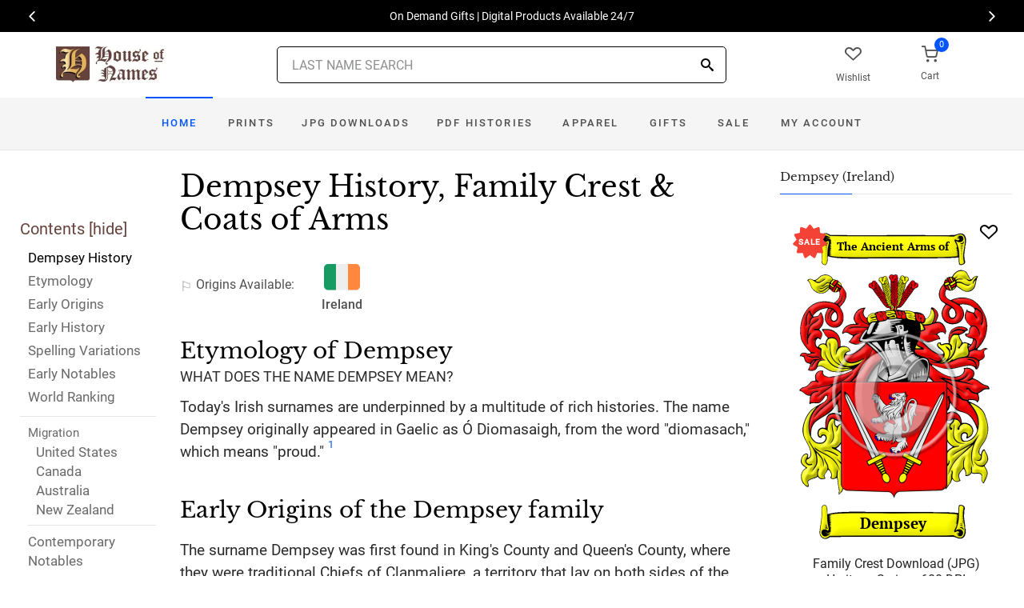

--- FILE ---
content_type: text/html; charset=utf-8
request_url: https://www.houseofnames.com/dempsey-family-crest
body_size: 68524
content:
<!DOCTYPE html><html lang="en">
<head>
    <meta charset="utf-8" /><meta name="viewport" content="width=device-width, initial-scale=1" /><title>Dempsey Name Meaning, Family History, Family Crest &amp; Coats of Arms</title><link rel="canonical" href="https://www.houseofnames.com/dempsey-family-crest" /><meta name="distribution" content="Global" /><meta name="rating" content="General" /><meta name="language" content="EN" /><meta name="doc-type" content="Web Page" /><meta name="doc-class" content="Completed" /><meta name="copyright" content="&copy; 2004-2026 Swyrich Corporation">
        <meta name="description" content="Check out the Dempsey history and family crest/coat of arms. Free Search. Explore the Dempsey family history for the Irish Origin. What is the origin of the name Dempsey?" />
        <link rel="preload" href="/dpreview/DEMPSEY/IR/Dempsey/family-crest-coat-of-arms.png" as="image" fetchpriority="high">
    <link rel="preconnect" href="https://www.googletagmanager.com"><link rel="dns-prefetch" href="https://www.googletagmanager.com"><link rel="preload" as="font" type="font/woff2" href="/cdn/fonts/roboto-v20-latin-regular.woff2" crossorigin="anonymous"><link rel="preload" as="font" type="font/woff2" href="/cdn/fonts/roboto-v30-latin-500.woff2" crossorigin="anonymous"><link rel="preload" as="font" type="font/woff2" href="/cdn/fonts/libre-baskerville-v7-latin-regular.woff2" crossorigin="anonymous"><link rel="preload" as="font" type="font/woff2" href="/cdn/fonts/icomoon.woff2?1grn3q" crossorigin="anonymous">
        <link rel="preload" href="/cdn/css/fc-styles-v3.min.css" as="style"><link rel="stylesheet" media="screen" href="/cdn/css/fc-styles-v3.min.css"><link rel="preload" href="/cdn/js/fc-scripts-v30.min.js" nonce="Qvx7wwh4LS" as="script">


    <link rel="apple-touch-icon" sizes="180x180" href="/cdn/img/apple-touch-icon.png"><link rel="icon" type="image/png" sizes="32x32" href="/cdn/img/favicon-32x32.png"><link rel="icon" type="image/png" sizes="16x16" href="/cdn/img/favicon-16x16.png"><link rel="manifest" href="/cdn/manifest.json"><link rel="mask-icon" href="/cdn/img/safari-pinned-tab.svg" color="#34549a"><meta name="theme-color" content="#ffffff"> 
    <meta property="og:title" content="Dempsey Name Meaning, Family History, Family Crest & Coats of Arms" /><meta property="og:type" content="article" /><meta property="og:article:published_time" content="2000/1/1" /><meta property="og:article:modified_time" content="2025/4/7" /><meta property="og:article:tag" content="Dempsey" /><meta property="og:article:tag" content="history" /><meta property="og:article:tag" content="family crest" /><meta property="og:article:tag" content="coat of arms" /><meta property="og:article:tag" content="Irish" /><meta property="og:url" content="https://www.houseofnames.com/dempsey-family-crest" /><meta property="og:site_name" content="HouseOfNames" /><meta property="og:description" content="Check out the Dempsey history and family crest/coat of arms. Free Search. Explore the Dempsey family history for the Irish Origin. What is the origin of the name Dempsey?" /><meta property="og:image" content="https://www.houseofnames.com/dpreview/DEMPSEY/IR/Dempsey/family-crest-coat-of-arms.png" /><meta property="og:image:secure_url" content="https://www.houseofnames.com/dpreview/DEMPSEY/IR/Dempsey/family-crest-coat-of-arms.png" />
    <script type="application/ld+json">[{"@context": "http://schema.org","@type": "WebSite","name": "HouseOfNames","url": "https://www.houseofnames.com","sameAs": ["https://www.facebook.com/HouseofNames","https://www.pinterest.com/HouseofNames"]}, {"@context": "http://schema.org","@type": "Organization","url": "https://www.houseofnames.com","logo": "https://www.houseofnames.com/img/logo/logo.png","contactPoint": [{"@type": "ContactPoint","telephone": "+1-888-468-7686","contactType": "customer service"}]}, {"@context": "http://schema.org","@type": "Store","image": ["https://www.houseofnames.com/img/logo/logo.png"],"@id":"https://www.houseofnames.com","name":"HouseofNames.com","address": {"@@type": "PostalAddress","streetAddress": "633 Norris Crt, Units 1 & 2","addressLocality": "Kingston","addressRegion": "ON","postalCode": "K7P2R9","addressCountry": "CA"},"url": "https://www.houseofnames.com","telephone": "+1-888-468-7686","priceRange" : "$6 - $295","openingHoursSpecification": [{"@type": "OpeningHoursSpecification","dayOfWeek": ["Monday","Tuesday","Wednesday","Thursday"],"opens": "09:00","closes": "16:30"},{"@type": "OpeningHoursSpecification","dayOfWeek": ["Friday"],"opens": "9:00","closes": "15:00"},{"@type": "OpeningHoursSpecification","dayOfWeek": ["Saturday","Sunday"],"opens": "00:00","closes": "00:00"}]}]</script>
    
</head>
<body style="margin:0">
        <span class="anchor" id="History"> </span>
    <header class="site-header navbar-sticky">
        <div class="itemH blackBg"><div id="top-owl-carousel" class="owl-carousel" data-owl-carousel="{ &quot;nav&quot;: true, &quot;dots&quot;: false, &quot;loop&quot;: true, &quot;autoplay&quot;: true, &quot;autoplayTimeout&quot;: 7000  }"></div></div>
        <div class="topbar d-flex justify-content-between container containerFc">            
            <div class="site-branding d-flex"><a class="site-logo align-self-center" href="/"><img src="/cdn/webp/img/logo/logo.webp" width="136" height="45" alt="HouseofNames"></a></div><div class="search-box-wrap d-flex"><div class="search-box-inner align-self-center"><div class="search-box d-flex" style="padding-right:80px;padding-left:80px"><div class="search-box-form"><form id="sForm" action="/search.asp" method="get" target="_top"><div class="searchIconPos"><button aria-label="Search" type="submit" class="noBgNoBdr"><i class="icon-search1"></i></button></div><input class="form-control" type="search" id="s" name="s" autocomplete="off" placeholder="LAST NAME SEARCH"><div id="divSearchSuggest" class="divSuggest"></div></form></div></div></div></div>
            <div class="toolbar d-flex">
                <div class="toolbar-item hidden-on-mobile" style="border:none"><a href="/wishlist.asp"><div><div class="toolbar-wishlist"><i class="icon-heart-outlined"></i></div><span class="text-label">Wishlist</span></div></a></div><div class="toolbar-item visible-on-mobile mobile-menu-toggle" style="border:none"><a id="aMobileMenu" href="#"><div><i class="icon-menu"></i><span class="text-label">Menu</span></div></a></div><div class="toolbar-item" style="border:none"><a class="cartPreview" href="/shopcart.asp"><div><span class="cart-icon"><div class="toolbar-shopping-cart"><i class="icon-shopping-cart"></i></div><span id="cartCountPos1" class="count-label"> </span></span><span class="text-label toolbar-shopping-cart-text">Cart</span></div></a><div id="hdrCartPreviewPos1" class="toolbar-dropdown cart-dropdown widget-cart hidden-on-mobile"></div></div>
            </div>            
            <div class="mobile-menu"><nav class="slideable-menu"><ul class="menu" data-initial-height="385">			
                        <li><span><a href="/">Home</a></span></li><li><span><a href="/dempsey/irish/sale">Sale</a></span></li><li class="has-children printsM"><span><a href="/dempsey/irish/ps/prints">Prints</a><span class="sub-menu-toggle"></span></span></li><li class="has-children jpgDownloadsM"><span><a href="/dempsey/irish/ps/jpg-products">JPG Downloads</a><span class="sub-menu-toggle"></span></span></li><li class="has-children pdfDownloadsM"><span><a href="/dempsey/irish/ps/pdf-products">PDF Histories</a><span class="sub-menu-toggle"></span></span></li><li class="has-children apparelM"><span><a href="/dempsey/irish/ps/apparel">Apparel</a><span class="sub-menu-toggle"></span></span></li><li class="has-children giftsM"><span><a href="/dempsey/irish/gifts">Gifts</a><span class="sub-menu-toggle"></span></span></li><li class="has-children myAccountM"><span><a href="/account-login.asp">Account</a><span class="sub-menu-toggle"></span></span></li>
                    </ul></nav>
            </div>
        </div>
        <div class="navbar" style="margin:0;padding:0;">
            <div class="toolbar" style="position:absolute;left:20px;top:10px;width:136px;height:45px"><div class="toolbar-inner"><div id="logoScrolled"><a href="/"><img src="/cdn/webp/img/logo/logo.webp" width="116" height="38" alt="HouseofNames"></a></div></div></div>
            <nav class="site-menu"><ul>
                    <li class="has-megamenu active homeD homeW"><a class="homeW" href="/">Home</a></li><li class="has-megamenu headD printsD printsW"><a class="printsW" href="/dempsey/irish/ps/prints">Prints</a></li><li class="has-megamenu headD jpgDownloadsD jpgDownloadsW"><a class="jpgDownloadsW" href="/dempsey/irish/ps/jpg-products">JPG Downloads</a></li><li class="has-megamenu headD pdfDownloadsD pdfDownloadsW"><a class="pdfDownloadsW" href="/dempsey/irish/ps/pdf-products">PDF Histories</a></li><li class="has-megamenu headD apparelD apparelW"><a class="apparelW" href="/dempsey/irish/ps/apparel">Apparel</a></li><li class="has-megamenu headD giftsD giftsW"><a class="giftsW" style="white-space:nowrap" href="/dempsey/irish/gifts">Gifts</a></li><li class="has-megamenu saleW"><a class="saleW" href="/dempsey/irish/sale">Sale</a></li><li class="has-submenu headD myAccountD myAccountW"><a class="myAccountW padTForBr" href="/account-login.asp">My <span class="mnuBr"><br /></span>Account</a></li>                    
</ul>
            </nav>
            <div class="toolbar">
                <div class="toolbar-inner">
                    <div class="toolbar-item wishlistD"><a href="/wishlist.asp"><div class="marTop5"><div class="toolbar-wishlist"><i class="icon-heart-outlined"></i></div><span class="text-label">Wishlist</span></div></a></div><div class="toolbar-item"><a class="cartPreview" href="/shopcart.asp"><div class="marTop5"><span class="cart-icon"><div class="toolbar-shopping-cart"><i class="icon-shopping-cart"></i></div><span id="cartCountPos2" class="count-label"> </span></span><span class="text-label toolbar-shopping-cart-text">Cart</span></div></a><div id="hdrCartPreviewPos2" class="toolbar-dropdown cart-dropdown widget-cart"></div></div>
                </div>
            </div>
        </div>
        <div class="d-lg-none"><div class="mobileSearchBox"><div class="mobile-search posRel"><form id="searchTermForm" action="/search.asp" method="post"><div class="searchIconPos"><button aria-label="Search" type="submit" class="noBgNoBdr"><i class="icon-search1"></i></button></div><input class="form-control" type="search" id="searchTerm" name="searchTerm" autocomplete="off" placeholder="LAST NAME SEARCH"></form></div><div id="divSearchSuggestMobile" class="divSuggest"></div></div></div>
    </header>
    
    <main role="main">
        <div class="container padding-bottom-3x padding-top-1x mb-2"><div class="row"><div class="col-xl-9 col-lg-8 linked-content-container"><div id="divContent"><div id="toggleToc" class="tocHideSpec"><div class="toc tocScrollBar" style="padding-top:60px"><div class="tocHdr">Contents [<a id="aHideToc" href="#" style="color:#65423C">hide</a>]</div><div class="tocList"><a class="tocItem0" href="#History" style="color:black">Dempsey History</a><a class="tocItem1" href="#Etymology">Etymology</a><a class="tocItem2" href="#Early-Origins">Early Origins</a><a class="tocItem3" href="#Early-History">Early History</a><a class="tocItem4" href="#Spelling-Variations">Spelling Variations</a><a class="tocItem5" href="#Early-Notables">Early Notables</a><a class="tocItem6" href="#World-Ranking">World Ranking</a><div class="tocListMig"> <hr class="tocHr"><a href="#United-States-Migration" class="tocSect7 tocSect8 tocSect9 tocSect10" style="font-size:15px">Migration</a><div class="padL10"><a class="tocItem7" href="#United-States-Migration">United States</a><a class="tocItem8" href="#Canada-Migration">Canada</a><a class="tocItem9" href="#Australia-Migration">Australia</a><a class="tocItem10" href="#New-Zealand-Migration">New Zealand</a><hr class="tocHr"></div></div><a class="tocItem11" href="#Contemporary-Notables">Contemporary Notables</a><a class="tocItem12" href="#Historic-Events">Historic Events</a><a class="tocItem13" href="#Related-Stories">Related Stories</a><a class="tocItem14" href="#Citations-Info">Sources</a></div></div></div><table style="width:100%;height:100%"><tr><td class="tdToc tocHideSpec"></td><td class="vTop tdPadL"><span class="toc0"><h1><a id="aShowToc" class="tocHideSpec" href="#"><img data-src="/cdn/webp/i/contents.webp" alt="Show Contents" class="lazyload imgShowToc" /></a>Dempsey History, Family Crest & Coats of Arms</h1><ul class="post-meta mb-4 ul-origins"><li><i class="icon-flag"></i>Origins <span class="desktop"> Available</span>:</li><li><div><i class="icon-irish"><span class="path1"></span><span class="path2"></span><span class="path3"></span></i></div> <strong>Ireland</strong></li></ul></span><div class="d-lg-none d-xl-none"><div class="col-lg-12 text-center"><section class="widget widget-featured-posts" style="max-width:370px;margin-right:auto;margin-left:auto;"><div class="product-card"><div><div style="min-height:391px;width:247px;margin-right:auto;margin-left:auto;margin-top:20px"><div style="position:absolute;"><a href="/dempsey/irish/p/family-crest-download-heritage-series-600"><img width="247" height="392" src="/dpreview/DEMPSEY/IR/Dempsey/family-crest-coat-of-arms.png"  alt="Dempsey Family Crest Download (JPG) Heritage Series - 600 DPI"></a></div></div></div><div class="wishlistPos" style="top:2%"><a href="#" class="lnk-wishlist " data-product-id="JPG-1001-600" aria-label="Wishlist"><div class="icon-heart-img"></div></a></div><div class="product-badge jpgOnSaleChristmas" style="display:none"></div><div class="product-badge jpgOnSale" style="display:none;"><div class="saleBadgePos"><div class="posAbs"><i class="icon-sale-badge"></i></div><div class="fcSaleBadgeText">SALE</div></div></div><div class="product-card-body" data-href="/dempsey/irish/p/family-crest-download-heritage-series-600"><h3 class="product-title"><a href="/dempsey/irish/p/family-crest-download-heritage-series-600">Family Crest Download (JPG) Heritage Series - 600 DPI</a></h3><h4 class="product-price jpgPrice"><div class='text-center'><div class='spinner-border text-gray-dark' style='width: 15px; height: 15px;' role='status'><span class='sr-only' data-nosnippet>Loading...</span></div></div></h4><div data-nosnippet><div class='text-center'><span class="ratingFont"><i class="icon-star-full"></i><i class="icon-star-full"></i><i class="icon-star-full"></i><i class="icon-star-full"></i><i class="icon-star-half"></i></span><label class="ratingFont">&nbsp;(347)</label></div><button data-href="/dempsey/irish/p/family-crest-download-heritage-series-600" class='btn btn-sm btn-outline-primary prodCardBtn'>CHOOSE OPTIONS</button></div></div></div></section></div></div><span class="anchor" id="Etymology"> </span><span class="toc1"><h2 class="fc marBot2">Etymology of Dempsey</h2><div class="fcSubHdr">What does the name Dempsey mean?</div><p class='text-lg'>Today&#39;s Irish surnames are underpinned by a multitude of rich histories. The name Dempsey originally appeared in Gaelic as &#211; Diomasaigh, from the word &quot;diomasach,&quot; which means &quot;proud.&quot; <a data-nosnippet class="sup" href="#Citations-Info" data-html="true" data-container="body" data-toggle="popover" data-placement="bottom" data-trigger="hover" title="" data-content="MacLysaght, Edward, <em>Irish Families Their Names, Arms and Origins 4th Edition.</em> Dublin: Irish Academic, 1982. Print. (ISBN 0-7165-2364-7)" data-original-title="Citation">1</a></p></span><div class="d-lg-none d-xl-none"><div class="col-lg-12 text-center"><section class="widget widget-featured-posts fcProdMobile"><div class="product-card prodAreaMobile1 fcProdAreaMobile"><div class="text-center padT200"><div class="spinner-border text-gray-dark m-2 wh3rem" role="status"><span class="sr-only">Loading...</span></div></div></div></section></div></div><span class="anchor" id="Early-Origins"> </span><span class="toc2"><h2 class="fc pt-4">Early Origins of the Dempsey family</h2></span><span class="toc2-d"><p class='text-lg'>The surname Dempsey was first found in King&#39;s County and Queen&#39;s County, where they were traditional Chiefs of Clanmaliere, a territory that lay on both sides of the river Barrow. It contained parts of Geashill and Phillipstown in Kings County and parts of Portnehinch in Queen&#39;s County. They claim descent through the  O&#39;Connors of <a href='https://en.wikipedia.org/wiki/County_Offaly' target='_blank'>Offaly</a>, specifically the 2nd century Irish King, Cathair Mor. (O&#39;Hart)<p class='text-lg'>According to O&#39;Hart, they claim descent from through the &quot;Connor&quot; Faley pedigree.</p></span><span class="anchor" id="Early-History"> </span><span class="toc3"><h2 class="fc pt-4">Early History of the Dempsey family</h2><p class='text-lg'>This web page shows only a small excerpt of our Dempsey research. Another 286 words (20 lines of text) covering the years 1172, 1193, 1599, 1631, 1641, 1652 and 1865 are included under the topic Early Dempsey History in all our <a href="/dempsey/irish/p/coat-of-arms-extended-history-download-pdf">PDF Extended History products</a> and printed products wherever possible.</p></span><span class="anchor" id="Spelling-Variations"> </span><span class="toc4"><h2 class="fc pt-4">Dempsey Spelling Variations</h2><p class='text-lg'>Names from the Middle Ages demonstrate many <a href='/blogs/Spelling-Variations'>spelling variations</a>. This is because the recording scribe or church official often decided as to how a person&#39;s name was spelt and in what language. Research into the name Dempsey revealed many variations, including <span style='color:black;text-shadow: 1px 0 0 currentColor;'>Dempsey, O&#39;Dempsey, Dempsy, Dempsay, Dempsie</span> and many more.</p></span><span class="anchor" id="Early-Notables"> </span><span class="toc5"><h2 class="fc pt-4">Early Notables of the Dempsey family</h2><p class='text-lg'><ul><li>Sir Terence O&#39;Dempsey, knighted May 1599, by Robert Devereux, earl of<a href='https://en.wikipedia.org/wiki/Essex' target='_blank'> Essex</a>, Lord Lieutenant of <a href='/blogs/Ireland'>Ireland</a>. Terence was created &quot;Baron of Philipstown,&quot; and Viscount Clanmaliere, by patent dated 8th July...</li></ul></p></span><span class="anchor" id="World-Ranking"> </span><span class="toc6"><h2 class="fc pt-4">Dempsey World Ranking</h2><p class='text-lg'>the United States, the name Dempsey is the 1,253<sup>rd</sup> most popular surname with an estimated 24,870 people with that name. <a data-nosnippet class="sup" href="#Citations-Info" data-html="true" data-container="body" data-toggle="popover" data-placement="bottom" data-trigger="hover" title="" data-content="&quot;What are the 5,000 Most Common Last Names in the U.S.?&quot;. NameCensus.com, <a href='https://namecensus.com/last-names/'>https://namecensus.com/last-names/</a>" data-original-title="Citation">2</a>  However, in <a href='/blogs/Australia'>Australia</a>, the name Dempsey is ranked the 788<sup>th</sup> most popular surname with an estimated 4,953 people with that name. <a data-nosnippet class="sup" href="#Citations-Info" data-html="true" data-container="body" data-toggle="popover" data-placement="bottom" data-trigger="hover" title="" data-content="&quot;Most Common Last Names in Australia.&quot; Forebears, <a href='https://forebears.io/australia/surnames'>https://forebears.io/australia/surnames</a>" data-original-title="Citation">3</a>  And in New Zealand, the name Dempsey is the 750<sup>th</sup> popular surname with an estimated 968 people with that name. <a data-nosnippet class="sup" href="#Citations-Info" data-html="true" data-container="body" data-toggle="popover" data-placement="bottom" data-trigger="hover" title="" data-content="&quot;Most Common Last Names in New Zealand.&quot; Forebears, <a href='https://forebears.io/new-zealand/surnames'>https://forebears.io/new-zealand/surnames</a>" data-original-title="Citation">4</a> </p></span><div class="d-lg-none d-xl-none"><div class="col-lg-12 text-center"><section class="widget widget-featured-posts fcProdMobile"><div class="product-card prodAreaMobile2 fcProdAreaMobile"><div class="text-center padT200"><div class="spinner-border text-gray-dark m-2 wh3rem" role="status"><span class="sr-only">Loading...</span></div></div></div></section></div></div><div class="d-lg-none d-xl-none"><div class="col-lg-12 text-center"><section class="widget widget-featured-posts fcProdMobile"><div class="product-card prodAreaMobile3 fcProdAreaMobile"><div class="text-center padT200"><div class="spinner-border text-gray-dark m-2 wh3rem" role="status"><span class="sr-only">Loading...</span></div></div></div></section></div></div><div class="d-lg-none d-xl-none"><div class="col-lg-12 text-center"><section class="widget widget-featured-posts fcProdMobile"><div class="product-card prodAreaMobile4 fcProdAreaMobile"><div class="text-center padT200"><div class="spinner-border text-gray-dark m-2 wh3rem" role="status"><span class="sr-only">Loading...</span></div></div></div></section></div></div><div class="d-lg-none d-xl-none"><div class="col-lg-12 text-center"><section class="widget widget-featured-posts fcProdMobile"><div class="product-card prodAreaMobile5 fcProdAreaMobile"><div class="text-center padT200"><div class="spinner-border text-gray-dark m-2 wh3rem" role="status"><span class="sr-only">Loading...</span></div></div></div></section></div></div><span class="anchor" id="United-States-Migration"> </span><span class="toc7"><hr><a data-toggle="collapse" href="#SettlersUS" role="button" aria-expanded="true" aria-controls="SettlersUS"><h2 class="fc pt-4"><table class="w100Percent"><tr><td><span class="fcHdrFlag"><i class="icon-us"><span class="path1"></span><span class="path2"></span><span class="path3"></span><span class="path4"></span></i></span> Dempsey migration to the United States </td><td class="tdHdrToggle"><span id='SettlersUSToggle' class='hdrToggle showX'>+</span></td></tr></table></h2></a><div class="show" id="SettlersUS"><p class='text-lg'>The 19th century saw a great wave of <a href='/blogs/Irish-Families'>Irish families</a> leaving <a href='/blogs/Ireland'>Ireland</a> for the distant shores of North America and <a href='/blogs/Australia'>Australia</a>. These families often left their homeland hungry, penniless, and destitute due to the policies of <a href='/blogs/England'>England</a>. Those Irish immigrants that survived the long sea passage initially settled on the eastern seaboard of the continent. Some, however, moved north to a then infant Canada as United Empire Loyalists after ironically serving with the English in the American <a href='/blogs/War-of-Independence'>War of Independence</a>. Others that remained in America later joined the westward migration in search of land. The greatest influx of Irish immigrants, though, came to North America during the <a href='/blogs/Irish-potato-famine'>Great Potato Famine</a> of the late 1840s. Thousands left <a href='/blogs/Ireland'>Ireland</a> at this time for North America, and those who arrived were immediately put to work building railroads, coal mines, bridges, and canals. In fact, the foundations of today&#39;s powerful nations of the United States and Canada were to a larger degree built by the Irish. Archival documents indicate that members of the Dempsey family relocated to North American shores quite early: <br /><br /><div class="padL10"><h5 class="pt-4">Dempsey Settlers in United States in the 18th Century</h5><ul><li>Capt. Dempsey, who landed in Georgia in 1741 <a data-nosnippet href="#Citations-Info" class="sup" data-html="true" data-container="body" data-toggle="popover" data-placement="bottom" data-trigger="hover" title="" data-content="Filby, P. William, Meyer, Mary K., <em>Passenger and immigration lists index : a guide to published arrival records of about 500,000 passengers who came to the United States and Canada in the seventeenth, eighteenth, and nineteenth centuries. 1982-1985 Cumulated Supplements in Four Volumes</em> Detroit, Mich. : Gale Research Co., 1985, Print (ISBN 0-8103-1795-8)" data-original-title="Citation">5</a></li><li>Ann Dempsey, who arrived in Philadelphia, Pennsylvania in 1753 <a data-nosnippet href="#Citations-Info" class="sup" data-html="true" data-container="body" data-toggle="popover" data-placement="bottom" data-trigger="hover" title="" data-content="Filby, P. William, Meyer, Mary K., <em>Passenger and immigration lists index : a guide to published arrival records of about 500,000 passengers who came to the United States and Canada in the seventeenth, eighteenth, and nineteenth centuries. 1982-1985 Cumulated Supplements in Four Volumes</em> Detroit, Mich. : Gale Research Co., 1985, Print (ISBN 0-8103-1795-8)" data-original-title="Citation">5</a></li></ul><h5 class="pt-4">Dempsey Settlers in United States in the 19th Century</h5><ul><li>Joseph Dempsey, aged 18, who landed in New York, NY in 1804 <a data-nosnippet href="#Citations-Info" class="sup" data-html="true" data-container="body" data-toggle="popover" data-placement="bottom" data-trigger="hover" title="" data-content="Filby, P. William, Meyer, Mary K., <em>Passenger and immigration lists index : a guide to published arrival records of about 500,000 passengers who came to the United States and Canada in the seventeenth, eighteenth, and nineteenth centuries. 1982-1985 Cumulated Supplements in Four Volumes</em> Detroit, Mich. : Gale Research Co., 1985, Print (ISBN 0-8103-1795-8)" data-original-title="Citation">5</a></li><li>Mary Dempsey, aged 14, who landed in New York in 1810 <a data-nosnippet href="#Citations-Info" class="sup" data-html="true" data-container="body" data-toggle="popover" data-placement="bottom" data-trigger="hover" title="" data-content="Filby, P. William, Meyer, Mary K., <em>Passenger and immigration lists index : a guide to published arrival records of about 500,000 passengers who came to the United States and Canada in the seventeenth, eighteenth, and nineteenth centuries. 1982-1985 Cumulated Supplements in Four Volumes</em> Detroit, Mich. : Gale Research Co., 1985, Print (ISBN 0-8103-1795-8)" data-original-title="Citation">5</a></li><li>Francis Dempsey, who arrived in New York in 1810 <a data-nosnippet href="#Citations-Info" class="sup" data-html="true" data-container="body" data-toggle="popover" data-placement="bottom" data-trigger="hover" title="" data-content="Filby, P. William, Meyer, Mary K., <em>Passenger and immigration lists index : a guide to published arrival records of about 500,000 passengers who came to the United States and Canada in the seventeenth, eighteenth, and nineteenth centuries. 1982-1985 Cumulated Supplements in Four Volumes</em> Detroit, Mich. : Gale Research Co., 1985, Print (ISBN 0-8103-1795-8)" data-original-title="Citation">5</a></li><li>Edward Dempsey, who settled in New York in 1810</li><li>Catherine Dempsey, who landed in New York, NY in 1816 <a data-nosnippet href="#Citations-Info" class="sup" data-html="true" data-container="body" data-toggle="popover" data-placement="bottom" data-trigger="hover" title="" data-content="Filby, P. William, Meyer, Mary K., <em>Passenger and immigration lists index : a guide to published arrival records of about 500,000 passengers who came to the United States and Canada in the seventeenth, eighteenth, and nineteenth centuries. 1982-1985 Cumulated Supplements in Four Volumes</em> Detroit, Mich. : Gale Research Co., 1985, Print (ISBN 0-8103-1795-8)" data-original-title="Citation">5</a></li><li>... (More are available in all our <a href="/dempsey/irish/p/coat-of-arms-extended-history-download-pdf">PDF Extended History products</a> and printed products wherever possible.)</li></ul></div></div></span><span class="anchor" id="Canada-Migration"> </span><span class="toc8"><hr><a data-toggle="collapse" href="#SettlersCA" role="button" aria-expanded="true" aria-controls="SettlersCA"><h2 class="fc pt-4"><table class="w100Percent"><tr><td><span class="fcHdrFlag"><i class="icon-ca"><span class="path1"></span><span class="path2"></span><span class="path3"></span></i></span> Dempsey migration to Canada </td><td class="tdHdrToggle"><span id='SettlersCAToggle' class='hdrToggle showX'>+</span></td></tr></table></h2></a><div class="show" id="SettlersCA"><div class="padL10"><h5 class="pt-4">Dempsey Settlers in Canada in the 18th Century</h5><ul><li>Mr. Thomas Dempsey <a href='/blogs/United%5FEmpire%5FLoyalists'>U.E.</a> who settled in Canada c. 1784 <a data-nosnippet href="#Citations-Info" class="sup" data-html="true" data-container="body" data-toggle="popover" data-placement="bottom" data-trigger="hover" title="" data-content="Rubincam, Milton. <em>The Old United Empire Loyalists List.</em> Genealogical Publishing Co., Inc, 1976. (Originally published as; United Empire Loyalists. <em>The Centennial of the Settlement of Upper Canada.</em> Rose Publishing Company, 1885.) ISBN 0-8063-0331-X" data-original-title="Citation">6</a></li></ul><h5 class="pt-4">Dempsey Settlers in Canada in the 19th Century</h5><ul><li>William Dempsey, who landed in Nova Scotia in 1820</li><li>James Dempsey, aged 28, a labourer, who arrived in Saint John, New Brunswick in 1833 aboard the ship &quot;Hibernia&quot; from Kinsale, Ireland</li><li>Norry Dempsey, aged 26, who arrived in Saint John, New Brunswick in 1833 aboard the ship &quot;Hibernia&quot; from Kinsale, Ireland</li><li>James Dempsey, aged 1, who arrived in Saint John, New Brunswick in 1833 aboard the ship &quot;Hibernia&quot; from Kinsale, Ireland</li><li>John Dempsey, aged 11, who arrived in Saint John, New Brunswick in 1833 aboard the ship &quot;Hibernia&quot; from Kinsale, Ireland</li><li>... (More are available in all our <a href="/dempsey/irish/p/coat-of-arms-extended-history-download-pdf">PDF Extended History products</a> and printed products wherever possible.)</li></ul></div></div></span><span class="anchor" id="Australia-Migration"> </span><span class="toc9"><hr><a data-toggle="collapse" href="#SettlersAU" role="button" aria-expanded="true" aria-controls="SettlersAU"><h2 class="fc pt-4"><table class="w100Percent"><tr><td><span class="fcHdrFlag"><i class="icon-oc"><span class="path1"></span><span class="path2"></span><span class="path3"></span><span class="path4"></span><span class="path5"></span><span class="path6"></span></i></span> Dempsey migration to <span id='spanToAvoidLink'>Australia</span> </td><td class="tdHdrToggle"><span id='SettlersAUToggle' class='hdrToggle showX'>+</span></td></tr></table></h2></a><div class="show" id="SettlersAU"><div class="padL10"><h5 class="pt-4">Dempsey Settlers in <a href='/blogs/Australia'>Australia</a> in the 19th Century</h5><ul><li>Mr. John Dempsey, (b. 1778), aged 24, Irish labourer who was convicted in <a href='https://en.wikipedia.org/wiki/County_Wicklow' target='_blank'>Wicklow</a>, <a href='/blogs/Ireland'>Ireland</a> for lif for being an Irish rebel , transported aboard the &quot;Atlas&quot; on 30th May 1802, arriving in <a href='/blogs/Australia#NSW'>New South Wales</a>, <a href='/blogs/Australia'>Australia</a>, he died in 1845 <a data-nosnippet href="#Citations-Info" class="sup" data-html="true" data-container="body" data-toggle="popover" data-placement="bottom" data-trigger="hover" title="" data-content="Convict Records Voyages to <a href='/blogs/Australia'>Australia</a> (Retrieved 14th July 2020). Retrieved from https://convictrecords.com.au/ships/atlas" data-original-title="Citation">7</a></li><li>Dennis Dempsey, English convict from London, who was transported aboard the &quot;Ann&quot; on August 1809, settling in <a href='/blogs/Australia#NSW'>New South Wales</a>, <a href='/blogs/Australia'>Australia</a> <a data-nosnippet href="#Citations-Info" class="sup" data-html="true" data-container="body" data-toggle="popover" data-placement="bottom" data-trigger="hover" title="" data-content="State Library of Queensland. (Retrieved 2016, October 27) <i>Ann voyage to <a href='/blogs/Australia#NSW'>New South Wales</a>, <a href='/blogs/Australia'>Australia</a> in 1809 with 200 passengers</i>. Retrieved from http://www.convictrecords.com.au/ships/ann/1809" data-original-title="Citation">8</a></li><li>Mr. Edward Dempsey, (b. 1789), aged 20, Irish convict who was convicted in <a href='/blogs/Ireland'>Ireland</a> for 7 years, transported aboard the &quot;Boyd&quot; on 10th March 1809, arriving in <a href='/blogs/Australia#NSW'>New South Wales</a>, <a href='/blogs/Australia'>Australia</a> <a data-nosnippet href="#Citations-Info" class="sup" data-html="true" data-container="body" data-toggle="popover" data-placement="bottom" data-trigger="hover" title="" data-content="Convict Records Voyages to <a href='/blogs/Australia'>Australia</a> (Retrieved 27th October 2020). Retrieved from https://convictrecords.com.au/ships/Boyd" data-original-title="Citation">9</a></li><li>Mr. John Dempsey, (b. 1793), aged 27, Irish groom who was convicted in <a href='https://en.wikipedia.org/wiki/County_Dublin' target='_blank'>Dublin</a>, <a href='/blogs/Ireland'>Ireland</a> for 7 years for felony, transported aboard the &quot;Dorothy&quot; on 5th May 1820, arriving in <a href='/blogs/Australia#NSW'>New South Wales</a>, <a href='/blogs/Australia'>Australia</a> <a data-nosnippet href="#Citations-Info" class="sup" data-html="true" data-container="body" data-toggle="popover" data-placement="bottom" data-trigger="hover" title="" data-content="Convict Records Voyages to <a href='/blogs/Australia'>Australia</a> (Retrieved 12th July 2021). Retrieved from https://convictrecords.com.au/ships/dorothy" data-original-title="Citation">10</a></li><li>Mr. John Dempsey, (b. 1804), aged 19, Irish groom who was convicted in <a href='https://en.wikipedia.org/wiki/County_Wicklow' target='_blank'>Wicklow</a>, <a href='/blogs/Ireland'>Ireland</a> for life, transported aboard the  &quot;Castle Forbes&quot; on 28th September 1823, arriving in <a href='/blogs/Australia#NSW'>New South Wales</a>, <a href='/blogs/Australia'>Australia</a> <a data-nosnippet href="#Citations-Info" class="sup" data-html="true" data-container="body" data-toggle="popover" data-placement="bottom" data-trigger="hover" title="" data-content="Convict Records of <a href='/blogs/Australia'>Australia</a>. Retreived 2nd January 2021 from https://convictrecords.com.au/ships/castle-forbes" data-original-title="Citation">11</a></li><li>... (More are available in all our <a href="/dempsey/irish/p/coat-of-arms-extended-history-download-pdf">PDF Extended History products</a> and printed products wherever possible.)</li></ul></div></div></span><span class="anchor" id="New-Zealand-Migration"> </span><span class="toc10"><hr><a data-toggle="collapse" href="#SettlersNZ" role="button" aria-expanded="true" aria-controls="SettlersNZ"><h2 class="fc pt-4"><table class="w100Percent"><tr><td><span class="fcHdrFlag"><i class="icon-nz"><span class="path1"></span><span class="path2"></span><span class="path3"></span><span class="path4"></span><span class="path5"></span><span class="path6"></span><span class="path7"></span><span class="path8"></span><span class="path9"></span><span class="path10"></span><span class="path11"></span><span class="path12"></span><span class="path13"></span></i></span> Dempsey migration to New Zealand </td><td class="tdHdrToggle"><span id='SettlersNZToggle' class='hdrToggle showX'>+</span></td></tr></table></h2></a><div class="show" id="SettlersNZ">Emigration to New Zealand followed in the footsteps of the European explorers, such as Captain Cook (1769-70): first came sealers, whalers, missionaries, and traders. By 1838, the British New Zealand Company had begun buying land from the Maori tribes, and selling it to settlers, and, after the Treaty of Waitangi in 1840, many British families set out on the arduous six month journey from Britain to Aotearoa to start a new life. Early immigrants include: <br /><br /><div class="padL10"><h5 class="pt-4">Dempsey Settlers in New Zealand in the 19th Century</h5><ul><li>Mr. William Dempsey, British settler arriving as Detachment of the Royal New Zealand Fencibles travelling aboard the ship &quot;Sir Robert Sale&quot; from Gravesend via Cork arriving in Auckland, New Zealand on 11th October 1847 <a data-nosnippet href="#Citations-Info" class="sup" data-html="true" data-container="body" data-toggle="popover" data-placement="bottom" data-trigger="hover" title="" data-content="New Zealand Yesteryears Passenger Lists 1800 to 1900 (Retrieved 26th March 2019). Retrieved from http://www.yesteryears.co.nz/shipping/passlist.html" data-original-title="Citation">12</a></li><li>Mrs. Julia Dempsey, British settler travelling aboard the ship &quot;Sir Robert Sale&quot; from Gravesend via Cork arriving in Auckland, New Zealand on 11th October 1847 <a data-nosnippet href="#Citations-Info" class="sup" data-html="true" data-container="body" data-toggle="popover" data-placement="bottom" data-trigger="hover" title="" data-content="New Zealand Yesteryears Passenger Lists 1800 to 1900 (Retrieved 26th March 2019). Retrieved from http://www.yesteryears.co.nz/shipping/passlist.html" data-original-title="Citation">12</a></li><li>John Dempsey, aged 25, a saddler, who arrived in Wellington, New Zealand aboard the ship &quot;Oliver Lang&quot; in 1856</li><li>Miss Nancy Dempsey, (b. 1847), aged 19, British domestic servant travelling from Gravesend, UK aboard the ship &quot;Bombay&quot; arriving in Lyttelton, South Island, New Zealand on 18th August 1866 <a data-nosnippet href="#Citations-Info" class="sup" data-html="true" data-container="body" data-toggle="popover" data-placement="bottom" data-trigger="hover" title="" data-content="New Zealand Yesteryears Passenger Lists 1800 to 1900 (Retrieved 17th October 2018). Retrieved from http://www.yesteryears.co.nz/shipping/passlist.html" data-original-title="Citation">13</a></li><li>William Dempsey, aged 23, a farm labourer, who arrived in Wellington, New Zealand aboard the ship &quot;<a href='https://en.wikipedia.org/wiki/Forfarshire' target='_blank'>Forfarshire</a>&quot; in 1873 <a data-nosnippet href="#Citations-Info" class="sup" data-html="true" data-container="body" data-toggle="popover" data-placement="bottom" data-trigger="hover" title="" data-content="New Zealand Yesteryears Passenger Lists 1800 to 1900 (Retrieved 6th November 2011). Retrieved from http://www.yesteryears.co.nz/shipping/passlist.html" data-original-title="Citation">14</a></li><li>... (More are available in all our <a href="/dempsey/irish/p/coat-of-arms-extended-history-download-pdf">PDF Extended History products</a> and printed products wherever possible.)</li></ul></div></div></span><span class="anchor" id="Contemporary-Notables"> </span><span class="toc11"><hr><a data-toggle="collapse" href="#ContemporaryNotables" role="button" aria-expanded="true" aria-controls="ContemporaryNotables"><h2 class="fc pt-4"><table class="w100Percent"><tr><td>Contemporary Notables of the name Dempsey (post 1700) </td><td class="tdHdrToggle"><span id='ContemporaryNotablesToggle' class='hdrToggle showX'>+</span></td></tr></table></h2></a><div class="show" id="ContemporaryNotables"><ul><li>Cedric Warren Dempsey (1932-2025), American sports administrator who became the third executive director of the National Collegiate Athletic Association (NCAA) from 1994 to 2003</li><li>Thomas John &quot;Tom&quot; Dempsey (1947-2020), American professional NFL football placekicker, inducted into New Orleans Saints Hall of Fame</li><li>Sandy Dempsey (d. 1975), American actress, known for The Chaperone (1974), The Black Alley Cats (1973) and Teenage Innocence (1973)</li><li>Lisa Dempsey (b. 1964), American stunt-woman, known for her work on Titanic (1997), Minority Report (2002) and Jurassic World (2015)</li><li>General Martin E. Dempsey (b. 1952), USA American Army officer, 18th and current Chairman of the Joint Chiefs of Staff</li><li>Clint Dempsey (b. 1983), American soccer player from Nacogdoches, Texas</li><li>Jack Dempsey (1895-1983), American boxer who held the world heavyweight title from 1919 to 1926, inducted into the International Boxing Hall of Fame</li><li>Patrick Galen Dempsey (b. 1966), American <a href='https://www.goldenglobes.org/' target='_blank'>Golden Globe</a> Award and <a href='https://www.emmyonline.org/ ' target='_blank'>Emmy Award</a> nominated actor</li><li>Donald Dempsey (1932-2005), American recording executive</li><li>... (Another 9 notables are available in all our <a href="/dempsey/irish/p/coat-of-arms-extended-history-download-pdf">PDF Extended History products</a> and printed products wherever possible.)</li></ul></div></span><span class="anchor" id="Historic-Events"> </span><span class="toc12"><hr><a data-toggle="collapse" href="#HistoricEvents" role="button" aria-expanded="false" aria-controls="HistoricEvents"><h2 class="fc pt-4"><table class="w100Percent"><tr><td>Historic Events for the Dempsey family </td><td class="tdHdrToggle"><span id='HistoricEventsToggle' class='hdrToggle'>+</span></td></tr></table></h2></a><div class="collapse" id="HistoricEvents"><h5 class="pt-4">Bradford City stadium fire </h5><ul><li>Derek Dempsey (1939-1985), from Morley&#160;who attended the Bradford City and Lincoln City Third Division match on 11th May 1985 when the Bradford City stadium fire occurred and he died in the fire</li><li>Mr. Martin Dempsey (b. 1916), English Able Seaman serving for the Royal Navy from Huddersfield, <a href='https://en.wikipedia.org/wiki/Yorkshire' target='_blank'>Yorkshire</a>, <a href='/blogs/England'>England</a>, who sailed into battle and died in the <a href='https://en.wikipedia.org/wiki/HMS_Hood' target='_blank'>HMS Hood</a> sinking <a data-nosnippet href="#Citations-Info" class="sup" data-html="true" data-container="body" data-toggle="popover" data-placement="bottom" data-trigger="hover" title="" data-content="H.M.S. Hood Association-Battle Cruiser Hood: Crew Information - H.M.S. Hood Rolls of Honour, Men Lost in the Sinking of H.M.S. Hood, 24th May 1941. (Retrieved 2016, July 15) . Retrieved from http://www.hmshood.com/crew/memorial/roh_24may41.htm" data-original-title="Citation">15</a></li><li>Mr. Joseph Dempsey, British Able Seaman, who sailed into battle on the <a href='https://en.wikipedia.org/wiki/HMS_Prince_of_Wales_(53)' target='_blank'>HMS Prince of Wales</a> (1941) and died in the sinking <a data-nosnippet href="#Citations-Info" class="sup" data-html="true" data-container="body" data-toggle="popover" data-placement="bottom" data-trigger="hover" title="" data-content="<a href='https://en.wikipedia.org/wiki/HMS_Prince_of_Wales_(53)' target='_blank'>HMS Prince of Wales</a> Crew members. (Retrieved 2014, April 9) . Retrieved from http://www.forcez-survivors.org.uk/biographies/listprincecrew.html" data-original-title="Citation">16</a></li><li>Mr. James Dempsey, Australian passenger aboard the ship &quot;SS Yongala&quot; when she went missing in a Cyclone on 23-24 March 1911 everyone was presumed dead</li></ul></div></span><span class="anchor" id="Related-Stories"> </span><span class="toc13" style='z-index:2'><hr><a data-toggle="collapse" href="#RelatedStories" role="button" aria-expanded="false" aria-controls="RelatedStories"><h2 class="fc pt-4"><table class="w100Percent"><tr><td>Related Stories </td><td class="tdHdrToggle"><span id='RelatedStoriesToggle' class='hdrToggle'>+</span></td></tr></table></h2></a><div class="collapse" id="RelatedStories"><ul><li><a href='/blogs/family-crest-elements'>Family Crests: Elements</a></li><li><a href="/blogs/Spelling-Variations">Spelling variations: Why the spellings of names have changed over the centuries</a></li><li><a href="/blogs/Australia">Australia: from a penal colony to a home to thousands of immigrants</a></li><li><a href="/blogs/Ireland">Ireland: the Emerald Isle with a history dating back to 6,000 BC</a></li><li><a href="/blogs/War-of-Independence">War of Independence</a></li><li><a href="/blogs/Irish-potato-famine">Great Potato Famine</a></li></ul></div></span><span class="anchor" id="Citations-Info"> </span><span class="toc14"><hr><a data-toggle="collapse" href="#Citations" role="button" aria-expanded="false" aria-controls="Citations"><h2 class="fc pt-4"><table class="w100Percent"><tr><td>Sources </td><td class="tdHdrToggle"><span id='CitationsToggle' class='hdrToggle'>+</span></td></tr></table></h2></a><div class="collapse" id="Citations"><ol class="olCitation"><li>MacLysaght, Edward, <em>Irish Families Their Names, Arms and Origins 4th Edition.</em> Dublin: Irish Academic, 1982. Print. (ISBN 0-7165-2364-7)</li><li>&quot;What are the 5,000 Most Common Last Names in the U.S.?&quot;. NameCensus.com, <a href='https://namecensus.com/last-names/'>https://namecensus.com/last-names/</a></li><li>&quot;Most Common Last Names in Australia.&quot; Forebears, <a href='https://forebears.io/australia/surnames'>https://forebears.io/australia/surnames</a></li><li>&quot;Most Common Last Names in New Zealand.&quot; Forebears, <a href='https://forebears.io/new-zealand/surnames'>https://forebears.io/new-zealand/surnames</a></li><li>Filby, P. William, Meyer, Mary K., <em>Passenger and immigration lists index : a guide to published arrival records of about 500,000 passengers who came to the United States and Canada in the seventeenth, eighteenth, and nineteenth centuries. 1982-1985 Cumulated Supplements in Four Volumes</em> Detroit, Mich. : Gale Research Co., 1985, Print (ISBN 0-8103-1795-8)</li><li>Rubincam, Milton. <em>The Old United Empire Loyalists List.</em> Genealogical Publishing Co., Inc, 1976. (Originally published as; United Empire Loyalists. <em>The Centennial of the Settlement of Upper Canada.</em> Rose Publishing Company, 1885.) ISBN 0-8063-0331-X</li><li>Convict Records Voyages to Australia (Retrieved 14th July 2020). Retrieved from https://convictrecords.com.au/ships/atlas</li><li>State Library of Queensland. (Retrieved 2016, October 27) <i>Ann voyage to New South Wales, Australia in 1809 with 200 passengers</i>. Retrieved from http://www.convictrecords.com.au/ships/ann/1809</li><li>Convict Records Voyages to Australia (Retrieved 27th October 2020). Retrieved from https://convictrecords.com.au/ships/Boyd</li><li>Convict Records Voyages to Australia (Retrieved 12th July 2021). Retrieved from https://convictrecords.com.au/ships/dorothy</li><li>Convict Records of Australia. Retreived 2nd January 2021 from https://convictrecords.com.au/ships/castle-forbes</li><li>New Zealand Yesteryears Passenger Lists 1800 to 1900 (Retrieved 26th March 2019). Retrieved from http://www.yesteryears.co.nz/shipping/passlist.html</li><li>New Zealand Yesteryears Passenger Lists 1800 to 1900 (Retrieved 17th October 2018). Retrieved from http://www.yesteryears.co.nz/shipping/passlist.html</li><li>New Zealand Yesteryears Passenger Lists 1800 to 1900 (Retrieved 6th November 2011). Retrieved from http://www.yesteryears.co.nz/shipping/passlist.html</li><li>H.M.S. Hood Association-Battle Cruiser Hood: Crew Information - H.M.S. Hood Rolls of Honour, Men Lost in the Sinking of H.M.S. Hood, 24th May 1941. (Retrieved 2016, July 15) . Retrieved from http://www.hmshood.com/crew/memorial/roh_24may41.htm</li><li>HMS Prince of Wales Crew members. (Retrieved 2014, April 9) . Retrieved from http://www.forcez-survivors.org.uk/biographies/listprincecrew.html</li></ol></div><hr></span><br /><a href="https://www.facebook.com/HouseofNames"><img width="158" height="30" class="lazyload" src="[data-uri]" data-src="/cdn/webp/i/facebook-likes.webp" alt="Houseofnames.com on Facebook"></a></td></tr></table></div></div><div class="col-xl-3 col-lg-4"><aside id="asidebar" class="sidebar sidebar-offcanvas position-left"><span class="sidebar-close"><i class="icon-x"></i></span><section class="widget widget-categories"><h3 class="widget-title">Dempsey (Ireland)</h3><div id="firstProdRight" class="product-card"><div><div style="min-height:391px;width:247px;margin-right:auto;margin-left:auto;margin-top:20px"><div style="position:absolute;"><a href="/dempsey/irish/p/family-crest-download-heritage-series-600"><img width="247" height="392" src="/dpreview/DEMPSEY/IR/Dempsey/family-crest-coat-of-arms.png"  alt="Dempsey Family Crest Download (JPG) Heritage Series - 600 DPI"></a></div></div></div><div class="wishlistPos" style="top:1.5%"><a href="#" class="lnk-wishlist " data-product-id="JPG-1001-600" aria-label="Wishlist"><div class="icon-heart-img"></div></a></div><div class="product-badge jpgOnSaleChristmas" style="display:none"></div><div class="product-badge jpgOnSale" style="display:none"><div class="saleBadgePos"><div class="posAbs"><i class="icon-sale-badge"></i></div><div class="fcSaleBadgeText">SALE</div></div></div><div class="product-card-body" data-href="/dempsey/irish/p/family-crest-download-heritage-series-600"><h3 class="product-title"><a href="/dempsey/irish/p/family-crest-download-heritage-series-600">Family Crest Download (JPG) Heritage Series - 600 DPI</a></h3><h4 class="product-price jpgPrice"><div class='text-center'><div class='spinner-border text-gray-dark' style='width: 15px; height: 15px;' role='status'><span class='sr-only' data-nosnippet>Loading...</span></div></div></h4><div data-nosnippet><div class='text-center'><span class="ratingFont"><i class="icon-star-full"></i><i class="icon-star-full"></i><i class="icon-star-full"></i><i class="icon-star-full"></i><i class="icon-star-half"></i></span><label class="ratingFont">&nbsp;(347)</label></div><button data-href="/dempsey/irish/p/family-crest-download-heritage-series-600" class='btn btn-sm btn-outline-primary prodCardBtn'>CHOOSE OPTIONS</button></div></div></div></section><section class="widget widget-featured-posts"><h3 class="widget-title">Top Sellers</h3><div class="padding-bottom-2x prodAreaPadBot1"><div class="product-card"><div class="product-card prodArea1" style="height:575px;"><div class="text-center padT200"><div class="spinner-border text-gray-dark m-2 wh3rem" role="status"><span class="sr-only">Loading...</span></div></div></div></div></div><div class="padding-bottom-2x prodAreaPadBot2"><div class="product-card"><div class="product-card prodArea2" style="height:575px;"><div class="text-center padT200"><div class="spinner-border text-gray-dark m-2 wh3rem" role="status"><span class="sr-only">Loading...</span></div></div></div></div></div><div class="padding-bottom-2x prodAreaPadBot3"><div class="product-card"><div class="product-card prodArea3" style="height:575px;"><div class="text-center padT200"><div class="spinner-border text-gray-dark m-2 wh3rem" role="status"><span class="sr-only">Loading...</span></div></div></div></div></div><div class="padding-bottom-2x prodAreaPadBot4"><div class="product-card"><div class="product-card prodArea4" style="height:575px;"><div class="text-center padT200"><div class="spinner-border text-gray-dark m-2 wh3rem" role="status"><span class="sr-only">Loading...</span></div></div></div></div></div><div class="padding-bottom-2x prodAreaPadBot5"><div class="product-card"><div class="product-card prodArea5" style="height:575px;"><div class="text-center padT200"><div class="spinner-border text-gray-dark m-2 wh3rem" role="status"><span class="sr-only">Loading...</span></div></div></div></div></div></section></aside></div></div></div><script id="jsonVal" type="application/ld+json">{"t":"n","ScotlandAndEnglandSamePara":false,"lnksHoverURL":["/blogs/Spelling-Variations","/blogs/Australia","/blogs/Ireland","https://en.wikipedia.org/wiki/Essex","https://en.wikipedia.org/wiki/County_Offaly","/blogs/War-of-Independence","/blogs/Irish-potato-famine","/blogs/Australia#NSW","/blogs/Irish-Families","https://en.wikipedia.org/wiki/County_Wicklow","/blogs/England","https://en.wikipedia.org/wiki/County_Dublin","/blogs/United%5FEmpire%5FLoyalists"],"lnksHoverSummary":["Many of our last names in use today, cannot be found before the 17th and 18th century since the majority of them were changed. By example, the famed&nbsp;<b>William Shakespeare,</b>&nbsp;spelt his last name,&nbsp;<em>Shakespeare, Shakespere, Shakespear, Shakspere, and Shaxspere.</em>","Dutch navigator <strong>Willem Jansz</strong> aboard the Duyfken was the first European to land in waht is now known as <strong>Australia</strong> in 1606. He charted much of the Gulf of Carpentaria, located on the northern coast of Australia. In 1616, another Dutch captain, Dirk Hartog, landed on the west coast of Australia near Shark Bay.","<strong>Ireland</strong> was first settled around 6000 BC by a race of Middle Stone Age hunter-gatherers who lived there. They tended to hunt such creatures as the megaceros, a giant variety of deer so large that their antlers spanned ten feet.","One of the Home Counties, <strong>Essex </strong>is located in the East of England. It borders Suffolk, Cambridgeshire, Hertfordshire, Kent, and Greater London as well as the estuary of the River Thames.","<span style=\"font-size:11pt\"><span calibri=\"\" style=\"font-family:\"><b>County Offaly (King&rsquo;s County, Offaly, </b><b>Contae U&iacute;bh Fhail&iacute;</b><b>)</b></span></span><br /><br /><span style=\"font-size:11pt\"><span calibri=\"\" style=\"font-family:\">Located in the Eastern and Midland region and the province of Leinster, <b>County Offaly </b>was formerly known as King&rsquo;s County and is named after the ancient Kingdom of U&iacute; Failghe. Offaly primarily comprises a flat landscape and is known for its extensive bog and peatlands. Evidence for the first known settlements in <b>County Offaly</b> is at Boora Bog, dating back to the Mesolithic era. In addition, there&#39;s evidence of a temporary settlement with the discovery of stone axes, arrowheads, and blades dated between 6,800 &ndash; 6,000 BCE.</span></span>","By the latter half of the 18th century, the residents of <strong>Britain&#39;s American colonies</strong> began to grow increasingly disenchanted with life under the rule of their imperial overlords. The colonists were attempting to build a fairer, more egalitarian society than that of their mother country; a land of opportunity where success could be achieved through hard work, rather than through accident of birth.","The <strong>Irish Potato Famine</strong>, also known as <strong>The Great Famine</strong> or <strong>Great Hunger</strong> lasted from 1845 to 1850 and resulted in a great exodus of Irish refugees fleeing to Britain, Australia, and North America, one of the most dramatic waves of Irish migration in history. It was one of the world&#39;s worst disasters in world history - over one million people died in a five year span.","Founded in 1788, <strong>New South Wales</strong> (NSW) was the first penal colony for England. British explorer, Captain James Cook, first discovered the east coast of Australia while attempting to examine the planet Venus in order to determine the&nbsp;distance from the Earth to the Sun&nbsp;in 1770, he first named it New Wales, then later New South Wales.","Grattan and the Irish Volunteer army obtained an independent parliament in 1782. Continued Irish unrest and Wolfe Tone&#39;s rebellion in 1798 led to the Act of Union in 1800 and Irish representation in British Parliament. Daniel O&#39;Connell&#39;s agitation resulted in the granting of Catholic Emancipation in 1829. The Irish Potato Famine of the 1840s decimated the population and caused mass emigration.&nbsp;","<span style=\"font-size:11pt\"><span calibri=\"\" style=\"font-family:\"><b>County Wicklow (Wicklow, </b><b>Contae Chill Mhant&aacute;in</b><b>)</b></span></span><br /><br /><span style=\"font-size:11pt\"><span calibri=\"\" style=\"font-family:\">One of the traditional counties, County Wicklow, was formed in 1606. Part of the Eastern and Midland Region and the province of Leinster, this county is bordered by the Irish Sea, Wexford, Carlow, Kildare, and South Dublin, as well as D&uacute;n Laoghaire&ndash;Rathdown. The name Wicklow is derived from V&iacute;kingal&oacute; (Old Norse for &quot;Vikings&#39; Meadow&quot;). Festivals for the Arts and Music occur in County Wicklow, with Mermaid an Arts Centre based in Bray. Film making is also common in Wicklow; you may have seen scenery of the mountains in the BBC series &ldquo;Ballykissangel&rdquo; and the movie &ldquo;P.S. I Love You&rdquo;.</span></span>","<strong>England</strong> is a country that is part of the United Kingdom. It occupies more than half of the land of the area. It shares its borders with Wales to the West and Scotland the to its north. Laced by great rivers and small streams, England is a fertile land which has supported a thriving agricultural economy for millenia.","<span style=\"font-size:11pt\"><span calibri=\"\" style=\"font-family:\"><b>County Dublin (Dublin, </b><b>Contae Bhaile &Aacute;tha Cliath</b><b>)</b></span></span><br /><br /><span lang=\"EN-US\" style=\"font-size:11.0pt\"><span style=\"line-height:107%\"><span calibri=\"\" style=\"font-family:\"><span style=\"color:#0e101a\">Part of the province of Leinster, bordered by Meath, Kildare, Wicklow, and the Irish Sea, is <span class=\"StrongEmphasis\" style=\"font-weight:bold\">County Dublin. </span>Ireland&rsquo;s most populous county is divided into the local government areas of <span class=\"StrongEmphasis\" style=\"font-weight:bold\">Dublin City</span>, <b>D&uacute;n Laoghaire&ndash;Rathdown<span class=\"StrongEmphasis\" style=\"font-weight:bold\">, Fingal</span></b>, and <span class=\"StrongEmphasis\" style=\"font-weight:bold\">South Dublin; the </span>latter three were created in 1994. Discoveries of inhabitants dating back to the late Mesolithic period make this county the oldest in Ireland. With a rich history from the Vikings through to expansion in the 1960&rsquo;s it is clear to see why there is a strong influence on tourism, but don&rsquo;t underestimate the new draws such as the Guinness Storehouse.</span></span></span></span>","In America, those who took up arms for the Crown and fought for a United Empire longed to see the English people united under a common flag and sovereign. These largely forgotten U. E. Loyalists (<strong>United Empire Loyalists</strong>) who resolved not to live under any flag but the British flag were often driven out of the United States."],"lnksHoverSummaryImgURL":["/cdn/webp/i/kb/200w/books.webp?pos=floatRight","","","/cdn/webp/i/kb/200w/Essex England.webp?pos=floatRight","/cdn/webp/i/kb/200w/county_offaly.webp?pos=floatRight","","","","","/cdn/webp/i/kb/200w/ireland_wicklow.webp?pos=floatRight","","/cdn/webp/i/kb/200w/dounty_dublin.webp?pos=floatRight",""],"s":"Dempsey","sU":"DEMPSEY","oC":"IR","o":"Irish","o2":"Irish","cOk":true,"c":"/dpreview/DEMPSEY/IR/Dempsey/family-crest-coat-of-arms.png","c2":"/dpreview/DEMPSEY/IR/Dempsey/family-crest-coat-of-arms.png","lU":"2025/4/7","v":"1","sections":["","SettlersUS","SettlersCA","SettlersAU","SettlersNZ","SettlersZA","SettlersWI","Settlers","ContemporaryNotable","ContemporaryNotables","HistoricEvents","RelatedStories","Motto","SuggestedReading","Citations",""]}</script>
    </main>    
    <div id="footerServices"></div><footer class="site-footer"><div class="container"><div id="footerLinks" style="min-height:840px"></div><p class="footer-copyright">&copy; 2000- 2026 Swyrich Corporation, all rights reserved. See <a href="/terms-of-use">Terms of Use</a> for details.</p></div></footer><a class="scroll-to-top-btn" href="#" aria-label="Scroll to Top"><i class="icon-chevron-up"></i></a><div class="site-backdrop"></div>
    <div class="modal fade" id="modalRemoveItem" tabindex="-1" role="dialog"><div class="modal-dialog" role="document"><div class="modal-content"><div class="modal-header"><h4 class="modal-title">Remove Item</h4><button class="close" type="button" data-dismiss="modal" aria-label="Close"><span aria-hidden="true">&times;</span></button></div><div class="modal-body"><div id="assocItemWarning" style="display:none"><p>WARNING!</p><p>Removing this item from your shopping cart will remove your associated sale items.</p></div><p id="removeItemMsg">Are you sure you want to delete this item from your shopping cart?</p></div><div class="modal-footer"><button class="btn btn-outline-secondary btn-sm" type="button" data-dismiss="modal">Close</button><input type="hidden" id="removeItem"><input type="hidden" id="removeItemNo"><button id="btnFooterRemoveItem" class="btn btn-primary btn-sm" type="button">Remove Item</button></div></div></div></div><div class="modal fade" id="modalEmailNewsletter" tabindex="-1" role="dialog"><div class="modal-dialog" role="document"><div class="modal-content"><div class="modal-header"><h4 class="modal-title">HouseofNames E-Newsletter Sign Up</h4><button class="close" type="button" data-dismiss="modal" aria-label="Close"><span aria-hidden="true">&times;</span></button></div><iframe id="iFrameEmailNewsletter" style="width:100%;height:650px;border:none;padding:0px;margin:0px"></iframe></div></div></div>
    <script id="jsonTopProd" type="application/ld+json">{"uCS":false,"topProdJpg":{"u":true,"p":"<del>$15.95<\/del>$11.95"},"topProdNoCOA":{"u":true,"p":"<del>$16.25<\/del>$12.18"},"topProdNoHist":{"u":true,"p":"<del>$15.95<\/del>$11.95"}}</script>
    <script id="jsonMenu" type="application/ld+json">{"northAm":"y","USAvail":"n","OCAvail":"y","ca":"n","us":"y","oc":"n","menu":[{"name":"prints","items":[{"l":"/ps/frames","t":"Framed","items":[{"l":"/ps/coat-of-arms-framed","t":"Coat of Arms"},{"l":"/ps/armorials-framed","t":"Armorials"},{"l":"/ps/surnames-framed","t":"Surname Histories"},{"l":"/ps/anniversaries","t":"Anniversary"},{"l":"/ps/framed-packages","t":"Framed Packages"}]},{"l":"/ps/prints","t":"Prints","items":[{"l":"/ps/coat-of-arms-prints","t":"Coat of Arms"},{"l":"/ps/armorial-prints","t":"Armorials"},{"l":"/ps/surname-prints","t":"Surname histories"},{"l":"/ps/anniversaries","t":"Anniversary"},{"l":"/ps/symbolism","t":"Symbolism"},{"l":"/ps/print-packages","t":"Print packages"}]},{"l":"/ps/hand-made-products","t":"Hand Made Products","items":[{"l":"/ps/hand-painted-plaques","t":"Painted Plaques"}]}]},{"name":"jpgDownloads","items":[{"l":"/ps/jpg-products","t":"600 dpi JPG Images","items":[{"l":"family-crest-download-heritage-series-600","t":"Heritage Series - 600 dpi"},{"l":"family-crest-download-book-plated-600","t":"Book Plated - 600 dpi"},{"l":"family-crest-download-legacy-series-600","t":"Legacy Series - 600 dpi"}]},{"l":"/ps/jpg-products","t":"300 dpi JPG Images","items":[{"l":"family-crest-download-heritage-series-300","t":"Heritage Series - 300 dpi"},{"l":"family-crest-download-book-plated-300","t":"Book Plated - 300 dpi"},{"l":"family-crest-download-legacy-series-300","t":"Legacy Series - 300 dpi"}]},{"l":"/ps/jpg-products","t":"150 dpi JPG Images","items":[{"l":"family-crest-download-heritage-series-150","t":"Heritage Series - 150 dpi"},{"l":"family-crest-download-book-plated-150","t":"Book Plated - 150 dpi"},{"l":"family-crest-download-legacy-series-150","t":"Legacy Series - 150 dpi"}]}]},{"name":"pdfDownloads","items":[{"l":"/ps/pdf-products","t":"PDF Surname Histories","items":[{"northAm":"n","l":"extended-surname-history-download-pdf-a4","t":"Extended Surname"},{"northAm":"n","l":"coat-of-arms-extended-history-download-pdf-a4","t":"Coats of Arms, Symbolism + Surname"},{"northAm":"n","l":"surname-history-download-pdf-a4","t":"Surname"},{"northAm":"y","l":"extended-surname-history-download-pdf","t":"Extended Surname"},{"northAm":"y","l":"coat-of-arms-extended-history-download-pdf","t":"Coats of Arms, Symbolism + Surname"},{"northAm":"y","l":"surname-history-download-pdf","t":"Surname"}]},{"l":"/ps/pdf-symbolisms","t":"Other","items":[{"northAm":"n","l":"deluxe-symbolism-download-pdf-a4","t":"Deluxe Symbolism"},{"northAm":"n","l":"coat-of-arms-symbolism-download-pdf-a4","t":"Symbolism"},{"northAm":"y","l":"deluxe-symbolism-download-pdf","t":"Deluxe Symbolism"},{"northAm":"y","l":"coat-of-arms-symbolism-download-pdf","t":"Symbolism"}]}]},{"name":"apparel","items":[{"l":"coat-of-arms-tshirt","t":"T-Shirts","items":[{"l":"coat-of-arms-tshirt","t":"White T-Shirt"},{"l":"coat-of-arms-tshirt-grey","t":"Grey T-Shirt"}]},{"l":"/ps/sweat-shirts-and-hoodies","t":"Hooded Sweatshirts","items":[{"l":"coat-of-arms-sweater-white","t":"White Sweatshirt"},{"l":"coat-of-arms-sweater-grey","t":"Grey Sweatshirt"}]}]},{"name":"gifts","items":[{"l":"/ps/packages","t":"Gift Packages","items":[{"l":"/ps/packages","t":"Sets + Pairs"},{"l":"/ps/framed-packages","t":"Framed Packages"}]},{"l":"/ps/downloads","t":"Last Minute Gifts","items":[{"l":"/ps/jpg-products","t":"JPG Coat of Arms"},{"l":"/ps/pdf-products","t":"PDF Surname Histories"},{"l":"/ps/pdf-symbolisms","t":"PDF Symbolisms"}]}]},{"name":"myAccount","items":[{"l":"/account-login.asp","t":"View My Orders"},{"l":"/wishlist.asp","t":"Wishlist"},{"l":"/account-password-recovery.asp","t":"Password Reset"}]}]}</script>   
    <script src="/cdn/js/fc-scripts-v30.min.js" nonce="Qvx7wwh4LS"></script>    <script async src="https://www.googletagmanager.com/gtag/js?id=AW-1072686429" nonce="Qvx7wwh4LS"></script>
    <script nonce="Qvx7wwh4LS">
        window.dataLayer = window.dataLayer || [];function gtag(){dataLayer.push(arguments);}gtag('js', new Date());gtag('config', 'AW-1072686429');</script>
    <script async src="https://www.googletagmanager.com/gtag/js?id=G-2TZHCT45YT" nonce="Qvx7wwh4LS"></script>
    <script nonce="Qvx7wwh4LS">window.dataLayer = window.dataLayer || [];   function gtag(){dataLayer.push(arguments);}   gtag('js', new Date());   gtag('config', 'G-2TZHCT45YT'); </script>



<div id="topBannerInfo" style="display:none"><div class="item itemH"><div class="itemInfo"><table class="w100Percent"><tr><td class="text-center itemH">On Demand Gifts | Digital Products Available 24/7 </td></tr></table></div></div><div class="item itemH"><div class="itemInfo"><table class="w100Percent"><tr><td class="text-center itemH">A Gift for Everyone on your List is a Click Away  - <a class="digitalW  padTForBr" href="/ps/holiday-gifts"><u>Shop Now</u></a></td></tr></table></div></div></div>    <script nonce="Qvx7wwh4LS">$("#top-owl-carousel").html($("#topBannerInfo").html());</script>

    <div class="pswp" tabindex="-1" role="dialog" aria-hidden="true"><div class="pswp__bg"></div><div class="pswp__scroll-wrap"><div class="pswp__container"><div class="pswp__item"></div><div class="pswp__item"></div><div class="pswp__item"></div></div><div class="pswp__ui pswp__ui--hidden"><div class="pswp__top-bar"><div class="pswp__counter"></div><button class="pswp__button pswp__button--close" title="Close (Esc)"></button><button class="pswp__button pswp__button--share" title="Share"></button><button class="pswp__button pswp__button--fs" title="Toggle fullscreen"></button><button class="pswp__button pswp__button--zoom" title="Zoom in/out"></button><div class="pswp__preloader"><div class="pswp__preloader__icn"><div class="pswp__preloader__cut"><div class="pswp__preloader__donut"></div></div></div></div></div><div class="pswp__share-modal pswp__share-modal--hidden pswp__single-tap"><div class="pswp__share-tooltip"></div></div><button class="pswp__button pswp__button--arrow--left" title="Previous (arrow left)"></button><button class="pswp__button pswp__button--arrow--right" title="Next (arrow right)"></button><div class="pswp__caption"><div class="pswp__caption__center"></div></div></div></div></div>
<div class="modal inmodal fade" id="modalResults" tabindex="-1" role="dialog" aria-hidden="true" style="min-width:100%;padding:0;margin:0;"><div class="modal-dialog" style="min-width:100%;padding:0;margin:0;margin-left:4px;margin-top:4px;"><div class="modal-content"><div class="modal-header"><div class="modal-body"><span id="modalText"></span>&nbsp;&nbsp;<button class="btn btn-secondary btn-sm mb-0" type="button" data-dismiss="modal" aria-label="Close" style="margin:0">Close</button></div></div></div></div><script  nonce="Qvx7wwh4LS">$(".lnk-promo").click(function(){$.post("/api/applyPromoCode.asp",{promoCode: $(this).data("promo-code")},function(data,status){if(status=="success"){var returnData = $.parseJSON(data);if (returnData['errStr'] != null){$('#modalText').html( returnData['errStr']);$('#modalResults').modal();}else{$(".altAd").hide();$(".altAdMobile").hide();if(parseInt($(window).width())>=992){$(".altAdPromoAdded").show();}else{$(".altAdMobilePromoAdded").show();}}}else{$('#modalText').html("An error occurred.");$('#modalResults').modal();}});return false;});</script>    </body>
</html>
